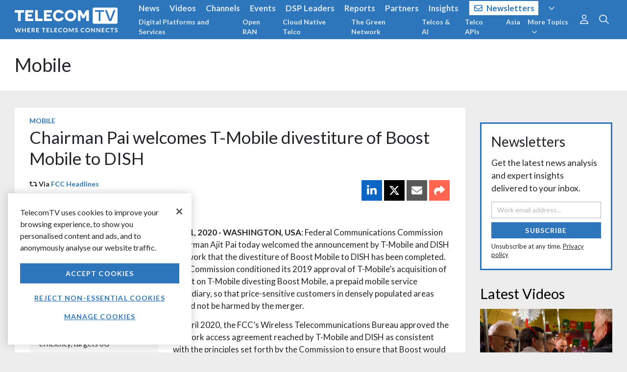

--- FILE ---
content_type: text/html; charset=utf-8
request_url: https://www.google.com/recaptcha/api2/aframe
body_size: 183
content:
<!DOCTYPE HTML><html><head><meta http-equiv="content-type" content="text/html; charset=UTF-8"></head><body><script nonce="4dI496ZidTiDVjOoKlUrvg">/** Anti-fraud and anti-abuse applications only. See google.com/recaptcha */ try{var clients={'sodar':'https://pagead2.googlesyndication.com/pagead/sodar?'};window.addEventListener("message",function(a){try{if(a.source===window.parent){var b=JSON.parse(a.data);var c=clients[b['id']];if(c){var d=document.createElement('img');d.src=c+b['params']+'&rc='+(localStorage.getItem("rc::a")?sessionStorage.getItem("rc::b"):"");window.document.body.appendChild(d);sessionStorage.setItem("rc::e",parseInt(sessionStorage.getItem("rc::e")||0)+1);localStorage.setItem("rc::h",'1768432538622');}}}catch(b){}});window.parent.postMessage("_grecaptcha_ready", "*");}catch(b){}</script></body></html>

--- FILE ---
content_type: application/javascript; charset=UTF-8
request_url: https://www.telecomtv.com/cdn-cgi/challenge-platform/h/g/scripts/jsd/fc21b7e0d793/main.js?
body_size: 4607
content:
window._cf_chl_opt={oPNF3:'g'};~function(T5,j,i,a,E,N,m,D,C){T5=L,function(G,R,Te,T4,U,Z){for(Te={G:309,R:336,U:268,Z:281,z:329,S:331,F:267,I:325,b:347,n:330},T4=L,U=G();!![];)try{if(Z=-parseInt(T4(Te.G))/1*(-parseInt(T4(Te.R))/2)+-parseInt(T4(Te.U))/3+-parseInt(T4(Te.Z))/4*(parseInt(T4(Te.z))/5)+parseInt(T4(Te.S))/6+-parseInt(T4(Te.F))/7+-parseInt(T4(Te.I))/8+parseInt(T4(Te.b))/9*(parseInt(T4(Te.n))/10),R===Z)break;else U.push(U.shift())}catch(z){U.push(U.shift())}}(T,670053),j=this||self,i=j[T5(295)],a=g(),E={},E[T5(258)]='o',E[T5(338)]='s',E[T5(323)]='u',E[T5(294)]='z',E[T5(273)]='n',E[T5(321)]='I',E[T5(259)]='b',N=E,j[T5(311)]=function(G,R,U,Z,TY,To,Th,Tr,S,F,I,h,o,Y){if(TY={G:312,R:346,U:352,Z:252,z:278,S:257,F:257,I:300,b:261,n:254,h:253,o:246},To={G:297,R:254,U:304},Th={G:344,R:272,U:279,Z:356},Tr=T5,R===null||R===void 0)return Z;for(S=Q(R),G[Tr(TY.G)][Tr(TY.R)]&&(S=S[Tr(TY.U)](G[Tr(TY.G)][Tr(TY.R)](R))),S=G[Tr(TY.Z)][Tr(TY.z)]&&G[Tr(TY.S)]?G[Tr(TY.Z)][Tr(TY.z)](new G[(Tr(TY.F))](S)):function(s,Tj,P){for(Tj=Tr,s[Tj(To.G)](),P=0;P<s[Tj(To.R)];s[P+1]===s[P]?s[Tj(To.U)](P+1,1):P+=1);return s}(S),F='nAsAaAb'.split('A'),F=F[Tr(TY.I)][Tr(TY.b)](F),I=0;I<S[Tr(TY.n)];h=S[I],o=e(G,R,h),F(o)?(Y='s'===o&&!G[Tr(TY.h)](R[h]),Tr(TY.o)===U+h?z(U+h,o):Y||z(U+h,R[h])):z(U+h,o),I++);return Z;function z(s,P,Tu){Tu=L,Object[Tu(Th.G)][Tu(Th.R)][Tu(Th.U)](Z,P)||(Z[P]=[]),Z[P][Tu(Th.Z)](s)}},m=T5(305)[T5(358)](';'),D=m[T5(300)][T5(261)](m),j[T5(242)]=function(G,R,Ts,Tw,U,Z,z,S){for(Ts={G:339,R:254,U:317,Z:356,z:359},Tw=T5,U=Object[Tw(Ts.G)](R),Z=0;Z<U[Tw(Ts.R)];Z++)if(z=U[Z],'f'===z&&(z='N'),G[z]){for(S=0;S<R[U[Z]][Tw(Ts.R)];-1===G[z][Tw(Ts.U)](R[U[Z]][S])&&(D(R[U[Z]][S])||G[z][Tw(Ts.Z)]('o.'+R[U[Z]][S])),S++);}else G[z]=R[U[Z]][Tw(Ts.z)](function(F){return'o.'+F})},C=function(Ty,TW,Tf,Td,TJ,TK,TV,R,U,Z){return Ty={G:240,R:287},TW={G:328,R:328,U:328,Z:356,z:328,S:328,F:328,I:280,b:337,n:328},Tf={G:254},Td={G:357},TJ={G:254,R:337,U:344,Z:272,z:279,S:279,F:344,I:272,b:279,n:357,h:356,o:356,Y:328,s:357,P:356,K:357,k:357,J:356,d:356,f:356,W:280},TK={G:249,R:337},TV=T5,R=String[TV(Ty.G)],U={'h':function(z){return null==z?'':U.g(z,6,function(S,TX){return TX=L,TX(TK.G)[TX(TK.R)](S)})},'g':function(z,S,F,TB,I,o,Y,s,P,K,J,W,y,A,T0,T1,T2,T3){if(TB=TV,z==null)return'';for(o={},Y={},s='',P=2,K=3,J=2,W=[],y=0,A=0,T0=0;T0<z[TB(TJ.G)];T0+=1)if(T1=z[TB(TJ.R)](T0),Object[TB(TJ.U)][TB(TJ.Z)][TB(TJ.z)](o,T1)||(o[T1]=K++,Y[T1]=!0),T2=s+T1,Object[TB(TJ.U)][TB(TJ.Z)][TB(TJ.S)](o,T2))s=T2;else{if(Object[TB(TJ.F)][TB(TJ.I)][TB(TJ.b)](Y,s)){if(256>s[TB(TJ.n)](0)){for(I=0;I<J;y<<=1,A==S-1?(A=0,W[TB(TJ.h)](F(y)),y=0):A++,I++);for(T3=s[TB(TJ.n)](0),I=0;8>I;y=y<<1.08|1.18&T3,S-1==A?(A=0,W[TB(TJ.o)](F(y)),y=0):A++,T3>>=1,I++);}else{for(T3=1,I=0;I<J;y=T3|y<<1,S-1==A?(A=0,W[TB(TJ.h)](F(y)),y=0):A++,T3=0,I++);for(T3=s[TB(TJ.n)](0),I=0;16>I;y=1.65&T3|y<<1.34,S-1==A?(A=0,W[TB(TJ.o)](F(y)),y=0):A++,T3>>=1,I++);}P--,0==P&&(P=Math[TB(TJ.Y)](2,J),J++),delete Y[s]}else for(T3=o[s],I=0;I<J;y=T3&1|y<<1.14,S-1==A?(A=0,W[TB(TJ.h)](F(y)),y=0):A++,T3>>=1,I++);s=(P--,P==0&&(P=Math[TB(TJ.Y)](2,J),J++),o[T2]=K++,String(T1))}if(s!==''){if(Object[TB(TJ.U)][TB(TJ.Z)][TB(TJ.z)](Y,s)){if(256>s[TB(TJ.s)](0)){for(I=0;I<J;y<<=1,A==S-1?(A=0,W[TB(TJ.P)](F(y)),y=0):A++,I++);for(T3=s[TB(TJ.K)](0),I=0;8>I;y=1.71&T3|y<<1,S-1==A?(A=0,W[TB(TJ.o)](F(y)),y=0):A++,T3>>=1,I++);}else{for(T3=1,I=0;I<J;y=T3|y<<1,S-1==A?(A=0,W[TB(TJ.o)](F(y)),y=0):A++,T3=0,I++);for(T3=s[TB(TJ.k)](0),I=0;16>I;y=y<<1.9|T3&1,S-1==A?(A=0,W[TB(TJ.J)](F(y)),y=0):A++,T3>>=1,I++);}P--,0==P&&(P=Math[TB(TJ.Y)](2,J),J++),delete Y[s]}else for(T3=o[s],I=0;I<J;y=y<<1.74|T3&1.91,A==S-1?(A=0,W[TB(TJ.d)](F(y)),y=0):A++,T3>>=1,I++);P--,P==0&&J++}for(T3=2,I=0;I<J;y=1.19&T3|y<<1,S-1==A?(A=0,W[TB(TJ.f)](F(y)),y=0):A++,T3>>=1,I++);for(;;)if(y<<=1,A==S-1){W[TB(TJ.h)](F(y));break}else A++;return W[TB(TJ.W)]('')},'j':function(z,TO){return TO=TV,null==z?'':''==z?null:U.i(z[TO(Tf.G)],32768,function(S,Tg){return Tg=TO,z[Tg(Td.G)](S)})},'i':function(z,S,F,Ta,I,o,Y,s,P,K,J,W,y,A,T0,T1,T3,T2){for(Ta=TV,I=[],o=4,Y=4,s=3,P=[],W=F(0),y=S,A=1,K=0;3>K;I[K]=K,K+=1);for(T0=0,T1=Math[Ta(TW.G)](2,2),J=1;T1!=J;T2=W&y,y>>=1,0==y&&(y=S,W=F(A++)),T0|=(0<T2?1:0)*J,J<<=1);switch(T0){case 0:for(T0=0,T1=Math[Ta(TW.R)](2,8),J=1;T1!=J;T2=W&y,y>>=1,0==y&&(y=S,W=F(A++)),T0|=J*(0<T2?1:0),J<<=1);T3=R(T0);break;case 1:for(T0=0,T1=Math[Ta(TW.U)](2,16),J=1;J!=T1;T2=W&y,y>>=1,y==0&&(y=S,W=F(A++)),T0|=(0<T2?1:0)*J,J<<=1);T3=R(T0);break;case 2:return''}for(K=I[3]=T3,P[Ta(TW.Z)](T3);;){if(A>z)return'';for(T0=0,T1=Math[Ta(TW.z)](2,s),J=1;T1!=J;T2=W&y,y>>=1,y==0&&(y=S,W=F(A++)),T0|=J*(0<T2?1:0),J<<=1);switch(T3=T0){case 0:for(T0=0,T1=Math[Ta(TW.S)](2,8),J=1;T1!=J;T2=W&y,y>>=1,0==y&&(y=S,W=F(A++)),T0|=(0<T2?1:0)*J,J<<=1);I[Y++]=R(T0),T3=Y-1,o--;break;case 1:for(T0=0,T1=Math[Ta(TW.F)](2,16),J=1;J!=T1;T2=y&W,y>>=1,0==y&&(y=S,W=F(A++)),T0|=(0<T2?1:0)*J,J<<=1);I[Y++]=R(T0),T3=Y-1,o--;break;case 2:return P[Ta(TW.I)]('')}if(o==0&&(o=Math[Ta(TW.F)](2,s),s++),I[T3])T3=I[T3];else if(T3===Y)T3=K+K[Ta(TW.b)](0);else return null;P[Ta(TW.Z)](T3),I[Y++]=K+T3[Ta(TW.b)](0),o--,K=T3,0==o&&(o=Math[Ta(TW.n)](2,s),s++)}}},Z={},Z[TV(Ty.R)]=U.h,Z}(),M();function c(Z,z,TS,TG,S,F,I,b,n,h,o,Y){if(TS={G:289,R:262,U:342,Z:298,z:271,S:244,F:282,I:302,b:341,n:299,h:239,o:355,Y:313,s:256,P:271,K:354,k:290,J:277,d:271,f:293,W:326,y:269,A:275,T0:334,T1:327,T2:270,T3:287},TG=T5,!V(0))return![];F=(S={},S[TG(TS.G)]=Z,S[TG(TS.R)]=z,S);try{I=j[TG(TS.U)],b=TG(TS.Z)+j[TG(TS.z)][TG(TS.S)]+TG(TS.F)+I.r+TG(TS.I),n=new j[(TG(TS.b))](),n[TG(TS.n)](TG(TS.h),b),n[TG(TS.o)]=2500,n[TG(TS.Y)]=function(){},h={},h[TG(TS.s)]=j[TG(TS.P)][TG(TS.s)],h[TG(TS.K)]=j[TG(TS.z)][TG(TS.K)],h[TG(TS.k)]=j[TG(TS.z)][TG(TS.k)],h[TG(TS.J)]=j[TG(TS.d)][TG(TS.f)],h[TG(TS.W)]=a,o=h,Y={},Y[TG(TS.y)]=F,Y[TG(TS.A)]=o,Y[TG(TS.T0)]=TG(TS.T1),n[TG(TS.T2)](C[TG(TS.T3)](Y))}catch(s){}}function V(G,TQ,T6){return TQ={G:349},T6=T5,Math[T6(TQ.G)]()<G}function x(TP,Ti,U,Z,z,S,F){Ti=(TP={G:351,R:247,U:319,Z:308,z:241,S:316,F:296,I:243,b:315,n:255,h:285,o:307},T5);try{return U=i[Ti(TP.G)](Ti(TP.R)),U[Ti(TP.U)]=Ti(TP.Z),U[Ti(TP.z)]='-1',i[Ti(TP.S)][Ti(TP.F)](U),Z=U[Ti(TP.I)],z={},z=Ntxi4(Z,Z,'',z),z=Ntxi4(Z,Z[Ti(TP.b)]||Z[Ti(TP.n)],'n.',z),z=Ntxi4(Z,U[Ti(TP.h)],'d.',z),i[Ti(TP.S)][Ti(TP.o)](U),S={},S.r=z,S.e=null,S}catch(I){return F={},F.r={},F.e=I,F}}function O(G,R,TH,TM,TC,Tx,T9,U,Z,z){TH={G:342,R:306,U:271,Z:341,z:299,S:239,F:298,I:271,b:244,n:263,h:335,o:355,Y:313,s:276,P:284,K:286,k:286,J:248,d:286,f:248,W:335,y:270,A:287,T0:340},TM={G:343},TC={G:333,R:251,U:318},Tx={G:355},T9=T5,U=j[T9(TH.G)],console[T9(TH.R)](j[T9(TH.U)]),Z=new j[(T9(TH.Z))](),Z[T9(TH.z)](T9(TH.S),T9(TH.F)+j[T9(TH.I)][T9(TH.b)]+T9(TH.n)+U.r),U[T9(TH.h)]&&(Z[T9(TH.o)]=5e3,Z[T9(TH.Y)]=function(TT){TT=T9,R(TT(Tx.G))}),Z[T9(TH.s)]=function(Tq){Tq=T9,Z[Tq(TC.G)]>=200&&Z[Tq(TC.G)]<300?R(Tq(TC.R)):R(Tq(TC.U)+Z[Tq(TC.G)])},Z[T9(TH.P)]=function(TL){TL=T9,R(TL(TM.G))},z={'t':X(),'lhr':i[T9(TH.K)]&&i[T9(TH.k)][T9(TH.J)]?i[T9(TH.d)][T9(TH.f)]:'','api':U[T9(TH.W)]?!![]:![],'payload':G},Z[T9(TH.y)](C[T9(TH.A)](JSON[T9(TH.T0)](z)))}function X(Tm,T7,G){return Tm={G:342,R:314},T7=T5,G=j[T7(Tm.G)],Math[T7(Tm.R)](+atob(G.t))}function L(q,t,G,R){return q=q-239,G=T(),R=G[q],R}function T(q5){return q5='contentDocument,location,PuLBULdiuG,function,jCNy9,HnhLR9,sid,DOMContentLoaded,riYFq1,symbol,document,appendChild,sort,/cdn-cgi/challenge-platform/h/,open,includes,detail,/invisible/jsd,parent,splice,_cf_chl_opt;NaZoI3;Bshk0;IzgW1;qzjKa3;GBApq0;giyU9;KutOj0;QgiX4;Khftj4;Lfpaq4;zBhRN3;JSmY9;Ntxi4;oxFY5;TDAZ2;ldLC0,log,removeChild,display: none,323MiuMyV,Function,Ntxi4,Object,ontimeout,floor,clientInformation,body,indexOf,http-code:,style,toString,bigint,loading,undefined,error,2842816utyAUR,ntYsJ1,jsd,pow,922810qzNjbD,20IyerEp,6670926yghiKH,addEventListener,status,source,api,5708NXVtNR,charAt,string,keys,stringify,XMLHttpRequest,__CF$cv$params,xhr-error,prototype,randomUUID,getOwnPropertyNames,3203487kaOFeB,cloudflare-invisible,random,error on cf_chl_props,createElement,concat,postMessage,syUs3,timeout,push,charCodeAt,split,map,POST,fromCharCode,tabIndex,oxFY5,contentWindow,oPNF3,event,d.cookie,iframe,href,gtHcmYdBlwJh0LZpITM$8NbSjk1fOV2xzunvC-WsaKe6F+Xq43DyEirRQ7o59AUPG,now,success,Array,isNaN,length,navigator,KljLg4,Set,object,boolean,getPrototypeOf,bind,GsWUx0,/jsd/oneshot/fc21b7e0d793/0.3351873871413788:1768429908:rRUNWGCpQSVuGHcuAlbiok4D1cyy4GTD7QtoaUvMhaU/,catch,onreadystatechange,isArray,5412288VaqaLt,72450QyaVdT,errorInfoObject,send,_cf_chl_opt,hasOwnProperty,number,readyState,chctx,onload,UHTeq3,from,call,join,20iKicSl,/b/ov1/0.3351873871413788:1768429908:rRUNWGCpQSVuGHcuAlbiok4D1cyy4GTD7QtoaUvMhaU/,[native code],onerror'.split(','),T=function(){return q5},T()}function e(G,R,U,Tb,TU,Z,z){TU=(Tb={G:258,R:288,U:264,Z:252,z:266,S:288},T5);try{Z=R[U]}catch(S){return'i'}if(null==Z)return Z===void 0?'u':'x';if(TU(Tb.G)==typeof Z)try{if(TU(Tb.R)==typeof Z[TU(Tb.U)])return Z[TU(Tb.U)](function(){}),'p'}catch(F){}return G[TU(Tb.Z)][TU(Tb.z)](Z)?'a':Z===G[TU(Tb.Z)]?'C':!0===Z?'T':Z===!1?'F':(z=typeof Z,TU(Tb.S)==z?l(G,Z)?'N':'f':N[z]||'?')}function M(q3,q2,q0,Tc,G,R,U,Z,z){if(q3={G:342,R:335,U:274,Z:322,z:332,S:292,F:265},q2={G:274,R:322,U:265},q0={G:350},Tc=T5,G=j[Tc(q3.G)],!G)return;if(!B())return;(R=![],U=G[Tc(q3.R)]===!![],Z=function(TE,S){if(TE=Tc,!R){if(R=!![],!B())return;S=x(),O(S.r,function(F){H(G,F)}),S.e&&c(TE(q0.G),S.e)}},i[Tc(q3.U)]!==Tc(q3.Z))?Z():j[Tc(q3.z)]?i[Tc(q3.z)](Tc(q3.S),Z):(z=i[Tc(q3.F)]||function(){},i[Tc(q3.F)]=function(TN){TN=Tc,z(),i[TN(q2.G)]!==TN(q2.R)&&(i[TN(q2.U)]=z,Z())})}function H(U,Z,q4,Tl,z,S){if(q4={G:335,R:251,U:334,Z:348,z:291,S:245,F:303,I:353,b:334,n:348,h:291,o:324,Y:301,s:303},Tl=T5,!U[Tl(q4.G)])return;Z===Tl(q4.R)?(z={},z[Tl(q4.U)]=Tl(q4.Z),z[Tl(q4.z)]=U.r,z[Tl(q4.S)]=Tl(q4.R),j[Tl(q4.F)][Tl(q4.I)](z,'*')):(S={},S[Tl(q4.b)]=Tl(q4.n),S[Tl(q4.h)]=U.r,S[Tl(q4.S)]=Tl(q4.o),S[Tl(q4.Y)]=Z,j[Tl(q4.s)][Tl(q4.I)](S,'*'))}function g(TZ,Tt){return TZ={G:345},Tt=T5,crypto&&crypto[Tt(TZ.G)]?crypto[Tt(TZ.G)]():''}function B(TD,T8,G,R,U){return TD={G:314,R:250},T8=T5,G=3600,R=X(),U=Math[T8(TD.G)](Date[T8(TD.R)]()/1e3),U-R>G?![]:!![]}function l(G,R,TF,TR){return TF={G:310,R:310,U:344,Z:320,z:279,S:317,F:283},TR=T5,R instanceof G[TR(TF.G)]&&0<G[TR(TF.R)][TR(TF.U)][TR(TF.Z)][TR(TF.z)](R)[TR(TF.S)](TR(TF.F))}function Q(G,Tn,Tv,R){for(Tn={G:352,R:339,U:260},Tv=T5,R=[];G!==null;R=R[Tv(Tn.G)](Object[Tv(Tn.R)](G)),G=Object[Tv(Tn.U)](G));return R}}()